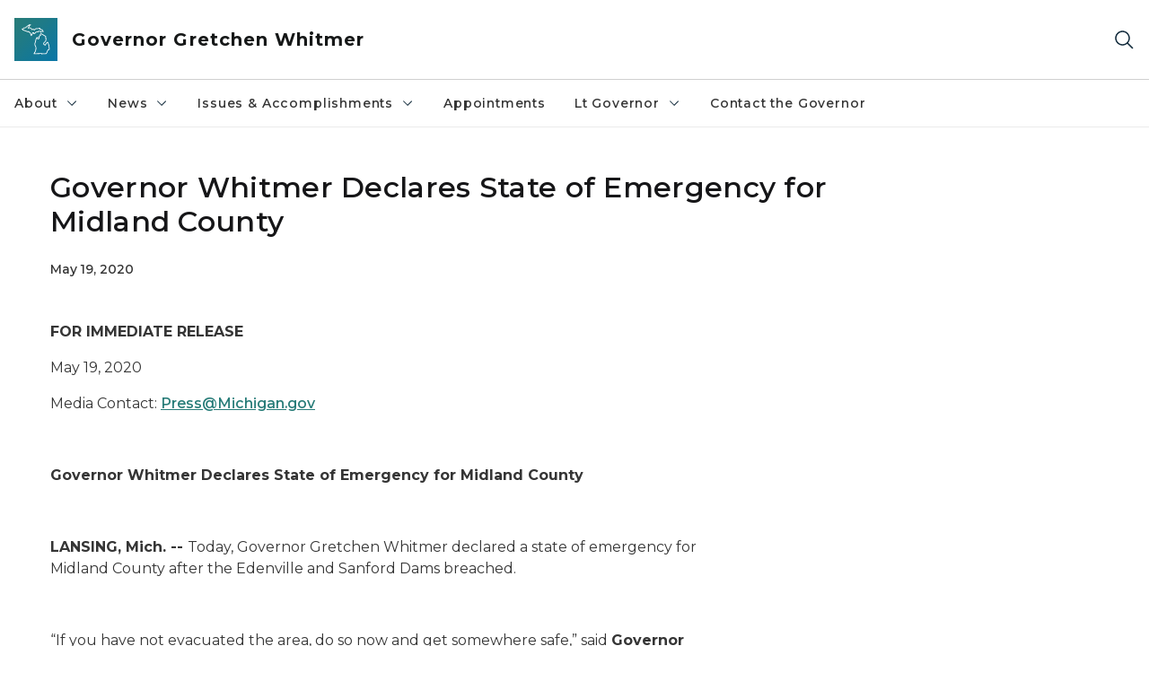

--- FILE ---
content_type: text/html; charset=utf-8
request_url: https://www.michigan.gov/whitmer/news/press-releases/2020/05/19/governor-whitmer-declares-state-of-emergency-for-midland-county
body_size: 17080
content:



<!DOCTYPE html>
<!--[if lt IE 7]>      <html class="no-js lt-ie9 lt-ie8 lt-ie7"> <![endif]-->
<!--[if IE 7]>         <html class="no-js lt-ie9 lt-ie8"> <![endif]-->
<!--[if IE 8]>         <html class="no-js lt-ie9"> <![endif]-->
<!--[if gt IE 8]><!-->
<html class="no-js" lang="en">
<!--<![endif]-->
<head>
<link href="/whitmer/-/media/Base-Themes/Core-Libraries/styles/optimized-min.css?rev=0d5ba9d6f4d64dc58b0ec50ad1bb0b58&hash=16DA2B03DD07F9871BB92498124A2D7C" rel="stylesheet" /><link href="/whitmer/-/media/Base-Themes/Main-Theme/styles/optimized-min.css?rev=dd491b74890540928bec94fb7f92c1a6&hash=950B0E11910B40E8E4C4C32F2C9C8FDD" rel="stylesheet" /><link href="/whitmer/-/media/Themes/eMiCoreTheme/som-guidelines/styles/pre-optimized-min.css?rev=5f1371d63cb04f8384aed859170767b9&hash=5B9641D0AA999F16EED93CDD7F1BF372" rel="stylesheet" /><link href="/whitmer/-/media/Themes/eMiCoreTheme/DataTables/Styles/optimized-min.css?rev=99f96bab3005400ea7c6c4472bdd5f11&hash=5D2FF23AE8D388051AEF1F8C82F9E798" rel="stylesheet" /><link href="/whitmer/-/media/Base-Themes/Slick-Carousel/styles/optimized-min.css?rev=9524f845a6664e6891d64d36f9961a6c&hash=AEB37518BB2073C75FF9A1A71217B17D" rel="stylesheet" /><link href="/whitmer/-/media/Themes/eMiCoreTheme/DateRangePicker/Styles/optimized-min.css?rev=2ef96215d9ef47f69da97c840a8917dd&hash=34399198030EAB3C9F743EB37F7FEC40" rel="stylesheet" /><link href="/whitmer/-/media/Themes/eMiCoreTheme/eMiCoreTheme/styles/pre-optimized-min.css?rev=b2e49885d7f04fac9e846e644c9e9687&hash=21B2CFD90D2016398258CDCCBBE3558A" rel="stylesheet" />    



    <title>Governor Whitmer Declares State of Emergency for Midland County</title>


<link rel="canonical" href="https://www.michigan.gov/whitmer/news/press-releases/2020/05/19/governor-whitmer-declares-state-of-emergency-for-midland-county">



    <link href="/whitmer/-/media/Project/Websites/shared/Browser-Icon/favicon.ico?rev=2e0c4e282d1f41d7add652b27b58dd38&amp;hash=0D75D86F4B064E50582063E82AC5CC46" rel="shortcut icon" />


    

    <!--Custom eMich Metadata Rendering advanced Favicon from SXA Site Settings-->

    
            <link rel="apple-touch-icon" sizes="180x180" href="/whitmer/-/media/Project/Websites/shared/Browser-Icon/apple-touch-icon.png?rev=6ba8df484dcd48a7b322e75d818cc69d&hash=E1AFEE552408B99D8EE322F09452EE63" />
        
    
            <link rel="icon" type="image/png" sizes="32x32" href="/whitmer/-/media/Project/Websites/shared/Browser-Icon/favicon-32x32.png?rev=7022dacf2ef14b248b731f451c62a380&hash=58D616045B8C96D27A15782D93B3A8B0" />
        
    
            <link rel="icon" type="image/png" sizes="16x16" href="/whitmer/-/media/Project/Websites/shared/Browser-Icon/favicon-16x16.png?rev=7f7c62522a1646349d767d94fe24a637&hash=49C982E6565CAEBEEEEE44D049AC6480" />
        
    
            <link rel="manifest" href="/whitmer/-/media/Project/Websites/shared/Browser-Icon/site.webmanifest?rev=83ca428ef151478d8decb815e7217495&hash=74E8B8362A2995DDF1958043C0B4CAF7" />
        
    
            <link rel="mask-icon" href="/whitmer/-/media/Project/Websites/shared/Browser-Icon/safari-pinned-tab.svg?rev=51f3e40a77134fbbb2233ded33af6d5e&hash=43927F88B3E51C13B79EFD9EBD74AEC9" color="#277c78" />
        
    
            <meta name="msapplication-config" content="/whitmer/-/media/Project/Websites/shared/Browser-Icon/browserconfig.xml?rev=15a1c884ffca4409bb27fcec7eef109e&hash=1286BD75AB9B00FCD1AD8E1239F7E0F8" />
        
    
            <meta name="msapplication-TileColor" content="#277c78" />
        
    
            <meta name="theme-color" content="#ffffff" />
        


    

<!-- Coveo Metadata fields -->




	<meta name="site-name" content="Governor Gretchen Whitmer" />


<meta name="site-path" content="Whitmer" />
<meta name="site-logo" content="/whitmer/-/media/Images/Logos/governor.svg?rev=9516d68b9b934617b1874ba757342cdd&hash=AA2F1D848002925A8DDFDDE0BA292411" />


<meta name="site-agency" content="EOG" />
<meta name="site-agency-name" content="Governor Gretchen Whitmer" />
<meta name="item-type" content="News Detail" />
<meta name="grouped-item-type" content="Articles" />
<meta name="site-hierarchy" content="Executive Office of the Governor|Governor Gretchen Whitmer" />
<meta name="sxa-tags" content="MI Newswire|05 - May|Governor|Press Release|2020" />
<meta name="page-summary" content="" />
<meta name="page-template" content="News Detail" />
<meta name="page-image" content="" />
<meta name="page-hasformcomponent" content="false" />
<meta name="robots" content="" />
<meta name="page-breadcrumb" content="Whitmer|News|Press Releases|Governor Whitmer Declares State of Emergency for Midland County" />




<meta name="datePublished" content="05/19/2020 12:00:00" />
<meta name="dateModified" content="08/03/2022 13:00:58" />
<meta name="author-fullname" content="" />
<meta name="author-title" content="" />
<meta name="author-email" content="" />
<meta name="author-phone" content="" />
<meta name="author-twitter" content="" />
<meta name="mediacontact-fullname" content="" />
<meta name="mediacontact-title" content="" />
<meta name="mediacontact-email" content="" />
<meta name="mediacontact-phone" content="" />
<meta name="mediacontact-twitter" content="" />



<!-- end Coveo Metadata fields -->



<meta property="og:image"  content="https://www.michigan.gov/whitmer/-/media/Project/Websites/SOM/Images/Global-SOM/Michigangov-OG-Image.png?rev=04d34972184442b1bd24b5efb46cd150&amp;hash=0235F4FAF19678E6E43C4472A787678F"><meta property="og:title"  content="Governor Whitmer Declares State of Emergency for Midland County"><meta property="og:url"  content="https://www.michigan.gov/whitmer/news/press-releases/2020/05/19/governor-whitmer-declares-state-of-emergency-for-midland-county">







<meta property="twitter:title"  content="Governor Whitmer Declares State of Emergency for Midland County"><meta property="twitter:card"  content="summary_large_image">

    <meta name="viewport" content="width=device-width, initial-scale=1" />


    


<!-- Google Tag Manager -->
<script>(function(w,d,s,l,i){w[l]=w[l]||[];w[l].push({'gtm.start':
new Date().getTime(),event:'gtm.js'});var f=d.getElementsByTagName(s)[0],
j=d.createElement(s),dl=l!='dataLayer'?'&l='+l:'';j.async=true;j.src=
'https://www.googletagmanager.com/gtm.js?id='+i+dl;f.parentNode.insertBefore(j,f);
})(window,document,'script','dataLayer','GTM-WTW7M9');</script>
<!-- End Google Tag Manager -->


    





    




    <script type="application/ld+json">
             {"@context":"https://schema.org","@type":"NewsArticle","name":"Governor Whitmer Declares State of Emergency for Midland County","url":"https://www.michigan.gov/whitmer/news/press-releases/2020/05/19/governor-whitmer-declares-state-of-emergency-for-midland-county","datePublished":"2020-05-19","headline":"Governor Whitmer Declares State of Emergency for Midland County","inLanguage":"en-US"}
    </script>

</head>
<body class="news-detail default-device bodyclass">
    



    


<!-- Google Tag Manager (noscript) -->
<noscript><iframe src='https://www.googletagmanager.com/ns.html?id=GTM-WTW7M9'
height="0" width="0" style="display:none;visibility:hidden" title="Google Tag Manager"></iframe></noscript>
<!-- End Google Tag Manager (noscript) -->

    
<!-- #wrapper -->

<div id="wrapper">
    <a class="sr-only sr-only-focusable jump-to-id header__skip" href="#pagebody" data-target-id="main"><span class="skip-main">Skip to main content</span></a>
    <!-- #header -->
    <header>
        <div id="header" class="">
            



<div class="component content component__section main-width">
    <div class="component-content">
<div class="print-only">
  <div class="container">
    <div class="row text-center">
      <div class="col-12">
        <!-- Get Url for mobile page logo -->
       
          
              
       
          
              
               <img class="header-logo" src="/whitmer/-/media/Project/Websites/shared/Site-Logos/MichiganGlobal-logo-Icon.svg?rev=e29162c06c174283bdf2106d78d932ac&hash=1547119620A28257250BB344B9685A05" alt="Michigan Header Logo" /> 
             
    
      </div>
      <div class="col-12">
        <!-- Get Site Name -->
        <div class="section-title mb-0">Governor Whitmer</div>
      </div>
    </div>
  </div>
</div><div class="navbar"><div class="navbar-brand pl-1">

<a  href="/whitmer" class="navbar-brand-img">

    
            <img class="header-logo-img" src="/whitmer/-/media/Project/Websites/shared/Site-Logos/MichiganGlobal-logo-Icon.svg?rev=e29162c06c174283bdf2106d78d932ac&hash=1547119620A28257250BB344B9685A05" alt="Michigan Header Logo" /> 
        
    

    
    
            <img class="header-logo" src="/whitmer/-/media/Project/Websites/shared/Site-Logos/MichiganGlobal-logo-Icon.svg?rev=e29162c06c174283bdf2106d78d932ac&hash=1547119620A28257250BB344B9685A05" alt="Michigan Header Logo" /> 
        
    
</a>

<a  href="/whitmer" class="navbar-brand-title">
<div class="header__section-title">Governor Gretchen Whitmer</div>
</a>
</div><div class="action-bar">
<button class="header__section-search-wrapper" aria-label="Search">
    <span class="header__section-search-icon" aria-hidden="true"></span>
</button>
 <button class="navigation-toggle-header" type="button" aria-label="Open Main Menu" aria-expanded="false" id="mobileMenuButton" aria-controls="mobileMenuContent">
    <span class="navigation-toggle-header-icon"></span>
 </button>
</div></div>    </div>
</div>



    <section class="component component-wrapper">
            <div class="container-fluid">
<div class="row">    <div class="component navigation col-12 d-none d-md-block navigation-main navigation-main-vertical">
        <div class="component-content">
<nav id="menuA" aria-label="Main menu" class="headerMain-menu main-width">
    <div class="menu-a">
        <div class="main-nav">
            <ul class="clearfix nav main-menu">
                                <li class="level1 rel-level1 nav-item">
                                    <div class="navigation-title field-navigation-title" data-id="#meganav_e374d2cf946a4bf7adb0cdbd1b86ba5a">
                                        <button type="button" tabindex="0" data-index="0" class="not-link nav-link w-100 lv1-item_0" aria-expanded="false">
                                            About
                                            <span class="header-caret"></span>
                                        </button>
                                    </div>
                                </li>
                                <li class="level1 rel-level1 nav-item">
                                    <div class="navigation-title field-navigation-title" data-id="#meganav_2782fafcffe84187b106a05641204fba">
                                        <button type="button" tabindex="0" data-index="1" class="not-link nav-link w-100 lv1-item_1" aria-expanded="false">
                                            News
                                            <span class="header-caret"></span>
                                        </button>
                                    </div>
                                </li>
                                <li class="level1 rel-level1 nav-item">
                                    <div class="navigation-title field-navigation-title" data-id="#meganav_909e138b0d3d4b9193660882c180658a">
                                        <button type="button" tabindex="0" data-index="2" class="not-link nav-link w-100 lv1-item_2" aria-expanded="false">
                                            Issues &amp; Accomplishments
                                            <span class="header-caret"></span>
                                        </button>
                                    </div>
                                </li>
                                <li class="level1 rel-level1 nav-item">
                                    <div class="navigation-title field-navigation-title">
                                        <a href="/whitmer/appointments" target="_self" data-index="3" class="nav-link lv1-item_3">
                                            Appointments
                                        </a>
                                    </div>
                                </li>
                                <li class="level1 rel-level1 nav-item">
                                    <div class="navigation-title field-navigation-title" data-id="#meganav_b48f24797eb64c07a8812f20cdf93788">
                                        <button type="button" tabindex="0" data-index="4" class="not-link nav-link w-100 lv1-item_4" aria-expanded="false">
                                            Lt Governor
                                            <span class="header-caret"></span>
                                        </button>
                                    </div>
                                </li>
                                <li class="level1 rel-level1 nav-item">
                                    <div class="navigation-title field-navigation-title">
                                        <a href="/whitmer/contact" target="_self" data-index="5" class="nav-link lv1-item_5">
                                            Contact the Governor
                                        </a>
                                    </div>
                                </li>

            </ul>
        </div>
    </div>
</nav>

        <div class="megamenu main-nav" id="meganav_e374d2cf946a4bf7adb0cdbd1b86ba5a">
            <div class="container-fluid content-width px-0">
                <div class="row no-gutters">
                    <div class="col-12 col-md-5 second-level">
                        <div class="row no-gutters">
                            <div class="col-12">
                                <div class="second-level-title h1 ml-1 mb-1">About</div>
                                <a class="second-level-link ml-1" href="/whitmer/about">
                                    Go to About
                                    <span class="header-caret-next"></span>
                                </a>
                                <ul class="nav flex-column mt-1">
                                            <li class="nav-item">
                                                        <a href="/whitmer/about/gov" data-index="0" class="nav-link lv2-0" target="_self">
                                                            About the Governor
                                                        </a>
                                            </li>
                                            <li class="nav-item">
                                                        <a href="/whitmer/ltgov" data-index="1" class="nav-link lv2-1 lv2-last" target="_self">
                                                            About the Lt Governor
                                                        </a>
                                            </li>

                                </ul>
                            </div>
                        </div>
                    </div>
                    <div class="col-12 col-md-7 main-nav third-level active default"></div>
                        <div class="col-12 col-md-7 main-nav third-level" id="subnav_7875499f82f140ee90a8e8c8497b6c72">
                            <div class="row no-gutters">
                                <div class="col-12 col-md-8">
                                <div class="third-level-title h1 ml-1 mb-1">About the Governor</div>
                                <a class="third-level-link ml-1" href="/whitmer/about/gov" target="_self">
                                    Go to About the Governor
                                    <span class="header-caret-next"></span>
                                </a>
                                    <p class="ml-1 nav-text">
                                        Governor Gretchen Whitmer is a lifelong Michigander.&#160; She is a lawyer, an educator, former prosecutor, State Representative and Senator.&#160; She was the first woman to lead a Senate caucus. But the most important title she boasts is MOM. Inspired by her family, she’s devoted her life to building a stronger Michigan for everyone.&#160;&#160;
                                    </p>
                                </div>
                            </div>
                        </div>
                        <div class="col-12 col-md-7 main-nav third-level" id="subnav_7e4f7408c69b434d94040729ea181503">
                            <div class="row no-gutters">
                                <div class="col-12 col-md-8">
                                <div class="third-level-title h1 ml-1 mb-1">About the Lt Governor</div>
                                <a class="third-level-link ml-1" href="/whitmer/ltgov" target="_self">
                                    Go to About the Lt Governor
                                    <span class="header-caret-next"></span>
                                </a>
                                    <p class="ml-1 nav-text">
                                        
                                    </p>
                                </div>
                            </div>
                        </div>
                </div>
            </div>
        </div>
        <div class="megamenu main-nav" id="meganav_2782fafcffe84187b106a05641204fba">
            <div class="container-fluid content-width px-0">
                <div class="row no-gutters">
                    <div class="col-12 col-md-5 second-level">
                        <div class="row no-gutters">
                            <div class="col-12">
                                <div class="second-level-title h1 ml-1 mb-1">News</div>
                                <a class="second-level-link ml-1" href="/whitmer/news">
                                    Go to News
                                    <span class="header-caret-next"></span>
                                </a>
                                <ul class="nav flex-column mt-1">
                                            <li class="nav-item">
                                                        <a href="/whitmer/news/press-releases" data-index="0" class="nav-link lv2-0" target="_self">
                                                            Press Releases
                                                        </a>
                                            </li>
                                            <li class="nav-item">
                                                        <a href="/whitmer/news/budget" data-index="1" class="nav-link lv2-1" target="_self">
                                                            Budget
                                                        </a>
                                            </li>
                                            <li class="nav-item">
                                                        <a href="/whitmer/news/state-orders-and-directives" data-index="2" class="nav-link lv2-2" target="_self">
                                                            State Orders and Directives
                                                        </a>
                                            </li>
                                            <li class="nav-item">
                                                        <a href="/whitmer/news/flag-honors" data-index="3" class="nav-link lv2-3" target="_self">
                                                            Flag Honors
                                                        </a>
                                            </li>
                                            <li class="nav-item">
                                                        <button type="button" tabindex="0" data-index="4" class="not-link nav-link w-100 lv2-4 w-100" data-subnavid="#subnav_f2e267b0983b416e804194e68dcac0f1" data-linktarget="_self" aria-controls="subnav_f2e267b0983b416e804194e68dcac0f1" aria-expanded="false">
                                                            State of the State
                                                            <span class="header-caret-next"></span>
                                                        </button>
                                            </li>
                                            <li class="nav-item">
                                                        <a href="/whitmer/news/proclamations" data-index="5" class="nav-link lv2-5 lv2-last" target="_self">
                                                            Proclamations
                                                        </a>
                                            </li>

                                </ul>
                            </div>
                        </div>
                    </div>
                    <div class="col-12 col-md-7 main-nav third-level active default"></div>
                        <div class="col-12 col-md-7 main-nav third-level" id="subnav_dbe1f4255dd1462681eac19119dbc337">
                            <div class="row no-gutters">
                                <div class="col-12 col-md-8">
                                <div class="third-level-title h1 ml-1 mb-1">Press Releases</div>
                                <a class="third-level-link ml-1" href="/whitmer/news/press-releases" target="_self">
                                    Go to Press Releases
                                    <span class="header-caret-next"></span>
                                </a>
                                    <p class="ml-1 nav-text">
                                        Press Releases
                                    </p>
                                </div>
                            </div>
                        </div>
                        <div class="col-12 col-md-7 main-nav third-level" id="subnav_ca018917a5244ee7b0faf4e15255e792">
                            <div class="row no-gutters">
                                <div class="col-12 col-md-8">
                                <div class="third-level-title h1 ml-1 mb-1">Budget</div>
                                <a class="third-level-link ml-1" href="/whitmer/news/budget" target="_self">
                                    Go to Budget
                                    <span class="header-caret-next"></span>
                                </a>
                                    <p class="ml-1 nav-text">
                                        Budget
                                    </p>
                                </div>
                            </div>
                        </div>
                        <div class="col-12 col-md-7 main-nav third-level" id="subnav_43f87b231e6b407d868af04b024fddba">
                            <div class="row no-gutters">
                                <div class="col-12 col-md-8">
                                <div class="third-level-title h1 ml-1 mb-1">State Orders and Directives</div>
                                <a class="third-level-link ml-1" href="/whitmer/news/state-orders-and-directives" target="_self">
                                    Go to State Orders and Directives
                                    <span class="header-caret-next"></span>
                                </a>
                                    <p class="ml-1 nav-text">
                                        State Orders and Directives
                                    </p>
                                </div>
                            </div>
                        </div>
                        <div class="col-12 col-md-7 main-nav third-level" id="subnav_550c602766a84c5f9dfe56d4e1bb17ac">
                            <div class="row no-gutters">
                                <div class="col-12 col-md-8">
                                <div class="third-level-title h1 ml-1 mb-1">Flag Honors</div>
                                <a class="third-level-link ml-1" href="/whitmer/news/flag-honors" target="_self">
                                    Go to Flag Honors
                                    <span class="header-caret-next"></span>
                                </a>
                                    <p class="ml-1 nav-text">
                                        
                                    </p>
                                </div>
                            </div>
                        </div>
                        <div class="col-12 col-md-7 main-nav third-level" id="subnav_f2e267b0983b416e804194e68dcac0f1">
                            <div class="row no-gutters">
                                <div class="col-12 col-md-8">
                                <div class="third-level-title h1 ml-1 mb-1">State of the State</div>
                                <a class="third-level-link ml-1" href="/whitmer/news/state-of-the-state" target="_self">
                                    Go to State of the State
                                    <span class="header-caret-next"></span>
                                </a>
                                    <p class="ml-1 nav-text">
                                        
                                    </p>
                                    <ul class="nav flex-column mt-1">
                                                <li class="nav-item">
                                                        <a href="/whitmer/news/state-of-the-state/2026-state-of-the-state" data-index="0" class="nav-link lv3-0" target="_self">
                                                            2026 State of the State
                                                        </a>
                                                </li>
                                                <li class="nav-item">
                                                        <a href="/whitmer/news/state-of-the-state/2025-state-of-the-state" data-index="1" class="nav-link lv3-1" target="_self">
                                                            2025 State of the State
                                                        </a>
                                                </li>
                                                <li class="nav-item">
                                                        <a href="/whitmer/news/state-of-the-state/2024-state-of-the-state" data-index="2" class="nav-link lv3-2" target="_self">
                                                            2024 State of the State
                                                        </a>
                                                </li>
                                                <li class="nav-item">
                                                        <a href="/whitmer/news/state-of-the-state/2023" data-index="3" class="nav-link lv3-3" target="_self">
                                                            2023 State of the State
                                                        </a>
                                                </li>
                                                <li class="nav-item">
                                                        <a href="/whitmer/news/state-of-the-state/2022" data-index="4" class="nav-link lv3-4" target="_self">
                                                            2022 State of the State
                                                        </a>
                                                </li>
                                                <li class="nav-item">
                                                        <a href="/whitmer/news/state-of-the-state/2021" data-index="5" class="nav-link lv3-5" target="_self">
                                                            2021 State of the State
                                                        </a>
                                                </li>
                                                <li class="nav-item">
                                                        <a href="/whitmer/news/state-of-the-state/2020" data-index="6" class="nav-link lv3-6" target="_self">
                                                            2020 State of the State
                                                        </a>
                                                </li>
                                                <li class="nav-item">
                                                        <a href="/whitmer/news/state-of-the-state/2019" data-index="7" class="nav-link lv3-7 lv3-last" target="_self">
                                                            2019 State of the State
                                                        </a>
                                                </li>

                                    </ul>
                                </div>
                            </div>
                        </div>
                        <div class="col-12 col-md-7 main-nav third-level" id="subnav_a93f24aabcab46e19700bce0fbfa56f1">
                            <div class="row no-gutters">
                                <div class="col-12 col-md-8">
                                <div class="third-level-title h1 ml-1 mb-1">Proclamations</div>
                                <a class="third-level-link ml-1" href="/whitmer/news/proclamations" target="_self">
                                    Go to Proclamations
                                    <span class="header-caret-next"></span>
                                </a>
                                    <p class="ml-1 nav-text">
                                        Proclamations
                                    </p>
                                </div>
                            </div>
                        </div>
                </div>
            </div>
        </div>
        <div class="megamenu main-nav" id="meganav_909e138b0d3d4b9193660882c180658a">
            <div class="container-fluid content-width px-0">
                <div class="row no-gutters">
                    <div class="col-12 col-md-5 second-level">
                        <div class="row no-gutters">
                            <div class="col-12">
                                <div class="second-level-title h1 ml-1 mb-1">Issues &amp; Accomplishments</div>
                                <a class="second-level-link ml-1" href="/whitmer/issues">
                                    Go to Issues &amp; Accomplishments
                                    <span class="header-caret-next"></span>
                                </a>
                                <ul class="nav flex-column mt-1">
                                            <li class="nav-item">
                                                        <a href="/whitmer/issues/accomplishments" data-index="0" class="nav-link lv2-0" target="_self">
                                                            Accomplishments
                                                        </a>
                                            </li>
                                            <li class="nav-item">
                                                        <button type="button" tabindex="0" data-index="1" class="not-link nav-link w-100 lv2-1 w-100" data-subnavid="#subnav_4fcaa3e8f8c34f4b969eef45f40fc85a" data-linktarget="_self" aria-controls="subnav_4fcaa3e8f8c34f4b969eef45f40fc85a" aria-expanded="false">
                                                            Michigan Infrastructure Office
                                                            <span class="header-caret-next"></span>
                                                        </button>
                                            </li>
                                            <li class="nav-item">
                                                        <a href="/whitmer/issues/sunshine" data-index="2" class="nav-link lv2-2" target="_self">
                                                            Sunshine
                                                        </a>
                                            </li>
                                            <li class="nav-item">
                                                        <a href="https://www.michigan.gov/som/government/branches-of-government/tribal-government" data-index="3" class="nav-link lv2-3 lv2-last" target="_blank">
                                                            Tribal Affairs
                                                        </a>
                                            </li>

                                </ul>
                            </div>
                        </div>
                    </div>
                    <div class="col-12 col-md-7 main-nav third-level active default"></div>
                        <div class="col-12 col-md-7 main-nav third-level" id="subnav_88463a54c63b463487026574a28dec00">
                            <div class="row no-gutters">
                                <div class="col-12 col-md-8">
                                <div class="third-level-title h1 ml-1 mb-1">Accomplishments</div>
                                <a class="third-level-link ml-1" href="/whitmer/issues/accomplishments" target="_self">
                                    Go to Accomplishments
                                    <span class="header-caret-next"></span>
                                </a>
                                    <p class="ml-1 nav-text">
                                        Accomplishments
                                    </p>
                                </div>
                            </div>
                        </div>
                        <div class="col-12 col-md-7 main-nav third-level" id="subnav_4fcaa3e8f8c34f4b969eef45f40fc85a">
                            <div class="row no-gutters">
                                <div class="col-12 col-md-8">
                                <div class="third-level-title h1 ml-1 mb-1">Michigan Infrastructure Office</div>
                                <a class="third-level-link ml-1" href="/whitmer/issues/michigan-infrastructure-office" target="_self">
                                    Go to Michigan Infrastructure Office
                                    <span class="header-caret-next"></span>
                                </a>
                                    <p class="ml-1 nav-text">
                                        
                                    </p>
                                    <ul class="nav flex-column mt-1">
                                                <li class="nav-item">
                                                        <a href="/whitmer/issues/michigan-infrastructure-office/elective-pay" data-index="0" class="nav-link lv3-0" target="_self">
                                                            Elective Pay (Direct Pay)
                                                        </a>
                                                </li>
                                                <li class="nav-item">
                                                        <a href="/whitmer/issues/michigan-infrastructure-office/make-it-in-michigan-competitiveness-fund" data-index="1" class="nav-link lv3-1" target="_self">
                                                            Make It in Michigan Competitiveness Fund
                                                        </a>
                                                </li>
                                                <li class="nav-item">
                                                        <a href="/whitmer/issues/michigan-infrastructure-office/michigan-infrastructure-in-action" data-index="2" class="nav-link lv3-2" target="_self">
                                                            Michigan Infrastructure in Action
                                                        </a>
                                                </li>
                                                <li class="nav-item">
                                                        <a href="/whitmer/issues/michigan-infrastructure-office/michigan-infrastructure-projects" data-index="3" class="nav-link lv3-3" target="_self">
                                                            Michigan Infrastructure Projects
                                                        </a>
                                                </li>
                                                <li class="nav-item">
                                                        <a href="/whitmer/issues/michigan-infrastructure-office/michigan-infrastructure-technical-assistance-center" data-index="4" class="nav-link lv3-4" target="_self">
                                                            MIO Technical Assistance Center
                                                        </a>
                                                </li>
                                                <li class="nav-item">
                                                        <a href="/whitmer/issues/michigan-infrastructure-office/mio-gallery" data-index="5" class="nav-link lv3-5" target="_self">
                                                            Michigan Infrastructure Office Photo Gallery
                                                        </a>
                                                </li>
                                                <li class="nav-item">
                                                        <a href="/whitmer/issues/michigan-infrastructure-office/mio-press-release" data-index="6" class="nav-link lv3-6 lv3-last" target="_self">
                                                            MIO Press Releases
                                                        </a>
                                                </li>

                                    </ul>
                                </div>
                            </div>
                        </div>
                        <div class="col-12 col-md-7 main-nav third-level" id="subnav_f82ac95ec0be462e8a44c5947e8da0d1">
                            <div class="row no-gutters">
                                <div class="col-12 col-md-8">
                                <div class="third-level-title h1 ml-1 mb-1">Sunshine</div>
                                <a class="third-level-link ml-1" href="/whitmer/issues/sunshine" target="_self">
                                    Go to Sunshine
                                    <span class="header-caret-next"></span>
                                </a>
                                    <p class="ml-1 nav-text">
                                        Sunshine
                                    </p>
                                </div>
                            </div>
                        </div>
                        <div class="col-12 col-md-7 main-nav third-level" id="subnav_2bc1b26ab0524ca6b10beb7dbc80faf6">
                            <div class="row no-gutters">
                                <div class="col-12 col-md-8">
                                <div class="third-level-title h1 ml-1 mb-1">Tribal Affairs</div>
                                <a class="third-level-link ml-1" href="https://www.michigan.gov/som/government/branches-of-government/tribal-government" target="_blank">
                                    Go to Tribal Affairs
                                    <span class="header-caret-next"></span>
                                </a>
                                    <p class="ml-1 nav-text">
                                        
                                    </p>
                                </div>
                            </div>
                        </div>
                </div>
            </div>
        </div>
        <div class="megamenu main-nav" id="meganav_4d1c8ab61f184032be7fd74001a09c9d">
            <div class="container-fluid content-width px-0">
                <div class="row no-gutters">
                    <div class="col-12 col-md-5 second-level">
                        <div class="row no-gutters">
                            <div class="col-12">
                                <div class="second-level-title h1 ml-1 mb-1">Appointments</div>
                                <a class="second-level-link ml-1" href="/whitmer/appointments">
                                    Go to Appointments
                                    <span class="header-caret-next"></span>
                                </a>
                                <ul class="nav flex-column mt-1">

                                </ul>
                            </div>
                        </div>
                    </div>
                    <div class="col-12 col-md-7 main-nav third-level active default"></div>
                </div>
            </div>
        </div>
        <div class="megamenu main-nav" id="meganav_b48f24797eb64c07a8812f20cdf93788">
            <div class="container-fluid content-width px-0">
                <div class="row no-gutters">
                    <div class="col-12 col-md-5 second-level">
                        <div class="row no-gutters">
                            <div class="col-12">
                                <div class="second-level-title h1 ml-1 mb-1">Lt Governor</div>
                                <a class="second-level-link ml-1" href="/whitmer/ltgov">
                                    Go to Lt Governor
                                    <span class="header-caret-next"></span>
                                </a>
                                <ul class="nav flex-column mt-1">
                                            <li class="nav-item">
                                                        <a href="/whitmer/ltgov/mi-first-vote" data-index="0" class="nav-link lv2-0" target="_self">
                                                            MI First Vote
                                                        </a>
                                            </li>
                                            <li class="nav-item">
                                                        <button type="button" tabindex="0" data-index="1" class="not-link nav-link w-100 lv2-1 lv2-last" data-subnavid="#subnav_359bc850432540608b68e090fe4d66b5" data-linktarget="_self" aria-controls="subnav_359bc850432540608b68e090fe4d66b5" aria-expanded="false">
                                                            Thriving Cities
                                                            <span class="header-caret-next"></span>
                                                        </button>
                                            </li>

                                </ul>
                            </div>
                        </div>
                    </div>
                    <div class="col-12 col-md-7 main-nav third-level active default"></div>
                        <div class="col-12 col-md-7 main-nav third-level" id="subnav_279d6cb9237f4c01b8eadd3656a5071b">
                            <div class="row no-gutters">
                                <div class="col-12 col-md-8">
                                <div class="third-level-title h1 ml-1 mb-1">MI First Vote</div>
                                <a class="third-level-link ml-1" href="/whitmer/ltgov/mi-first-vote" target="_self">
                                    Go to MI First Vote
                                    <span class="header-caret-next"></span>
                                </a>
                                    <p class="ml-1 nav-text">
                                        
                                    </p>
                                </div>
                            </div>
                        </div>
                        <div class="col-12 col-md-7 main-nav third-level" id="subnav_359bc850432540608b68e090fe4d66b5">
                            <div class="row no-gutters">
                                <div class="col-12 col-md-8">
                                <div class="third-level-title h1 ml-1 mb-1">Thriving Cities</div>
                                <a class="third-level-link ml-1" href="/whitmer/ltgov/thriving-cities" target="_self">
                                    Go to Thriving Cities
                                    <span class="header-caret-next"></span>
                                </a>
                                    <p class="ml-1 nav-text">
                                        Thriving Cities Tour
                                    </p>
                                    <ul class="nav flex-column mt-1">
                                                <li class="nav-item">
                                                        <a href="/whitmer/ltgov/thriving-cities/ann-arbor" data-index="0" class="nav-link lv3-0" target="_self">
                                                            Ann Arbor
                                                        </a>
                                                </li>
                                                <li class="nav-item">
                                                        <a href="/whitmer/ltgov/thriving-cities/battle-creek" data-index="1" class="nav-link lv3-1" target="_self">
                                                            Battle Creek
                                                        </a>
                                                </li>
                                                <li class="nav-item">
                                                        <a href="/whitmer/ltgov/thriving-cities/bay-city" data-index="2" class="nav-link lv3-2" target="_self">
                                                            Bay City
                                                        </a>
                                                </li>
                                                <li class="nav-item">
                                                        <a href="/whitmer/ltgov/thriving-cities/benton-harbor" data-index="3" class="nav-link lv3-3" target="_self">
                                                            Benton Harbor
                                                        </a>
                                                </li>
                                                <li class="nav-item">
                                                        <a href="/whitmer/ltgov/thriving-cities/dearborn" data-index="4" class="nav-link lv3-4" target="_self">
                                                            Dearborn
                                                        </a>
                                                </li>
                                                <li class="nav-item">
                                                        <a href="/whitmer/ltgov/thriving-cities/detroit" data-index="5" class="nav-link lv3-5" target="_self">
                                                            Detroit
                                                        </a>
                                                </li>
                                                <li class="nav-item">
                                                        <a href="/whitmer/ltgov/thriving-cities/flint" data-index="6" class="nav-link lv3-6" target="_self">
                                                            Flint
                                                        </a>
                                                </li>
                                                <li class="nav-item">
                                                        <a href="/whitmer/ltgov/thriving-cities/grand-rapids" data-index="7" class="nav-link lv3-7" target="_self">
                                                            Grand Rapids
                                                        </a>
                                                </li>
                                                <li class="nav-item">
                                                        <a href="/whitmer/ltgov/thriving-cities/inkster" data-index="8" class="nav-link lv3-8" target="_self">
                                                            Inkster
                                                        </a>
                                                </li>
                                                <li class="nav-item">
                                                        <a href="/whitmer/ltgov/thriving-cities/jackson" data-index="9" class="nav-link lv3-9" target="_self">
                                                            Jackson
                                                        </a>
                                                </li>
                                                <li class="nav-item">
                                                        <a href="/whitmer/ltgov/thriving-cities/kalamazoo" data-index="10" class="nav-link lv3-10" target="_self">
                                                            Kalamazoo
                                                        </a>
                                                </li>
                                                <li class="nav-item">
                                                        <a href="/whitmer/ltgov/thriving-cities/lansing" data-index="11" class="nav-link lv3-11" target="_self">
                                                            Lansing
                                                        </a>
                                                </li>
                                                <li class="nav-item">
                                                        <a href="/whitmer/ltgov/thriving-cities/marquette" data-index="12" class="nav-link lv3-12" target="_self">
                                                            Marquette
                                                        </a>
                                                </li>
                                                <li class="nav-item">
                                                        <a href="/whitmer/ltgov/thriving-cities/muskegon" data-index="13" class="nav-link lv3-13" target="_self">
                                                            Muskegon
                                                        </a>
                                                </li>
                                                <li class="nav-item">
                                                        <a href="/whitmer/ltgov/thriving-cities/pontiac" data-index="14" class="nav-link lv3-14" target="_self">
                                                            Pontiac
                                                        </a>
                                                </li>
                                                <li class="nav-item">
                                                        <a href="/whitmer/ltgov/thriving-cities/saginaw" data-index="15" class="nav-link lv3-15" target="_self">
                                                            Saginaw
                                                        </a>
                                                </li>
                                                <li class="nav-item">
                                                        <a href="/whitmer/ltgov/thriving-cities/southfield" data-index="16" class="nav-link lv3-16" target="_self">
                                                            Southfield
                                                        </a>
                                                </li>
                                                <li class="nav-item">
                                                        <a href="/whitmer/ltgov/thriving-cities/warren" data-index="17" class="nav-link lv3-17" target="_self">
                                                            Warren
                                                        </a>
                                                </li>
                                                <li class="nav-item">
                                                        <a href="/whitmer/ltgov/thriving-cities/ypsilanti" data-index="18" class="nav-link lv3-18 lv3-last" target="_self">
                                                            Ypsilanti
                                                        </a>
                                                </li>

                                    </ul>
                                </div>
                            </div>
                        </div>
                </div>
            </div>
        </div>
        <div class="megamenu main-nav" id="meganav_46ad38a303f74fc6b6e4d2dea088564a">
            <div class="container-fluid content-width px-0">
                <div class="row no-gutters">
                    <div class="col-12 col-md-5 second-level">
                        <div class="row no-gutters">
                            <div class="col-12">
                                <div class="second-level-title h1 ml-1 mb-1">Contact the Governor</div>
                                <a class="second-level-link ml-1" href="/whitmer/contact">
                                    Go to Contact the Governor
                                    <span class="header-caret-next"></span>
                                </a>
                                <ul class="nav flex-column mt-1">

                                </ul>
                            </div>
                        </div>
                    </div>
                    <div class="col-12 col-md-7 main-nav third-level active default"></div>
                </div>
            </div>
        </div>

        </div>
    </div>

<div class="component navigation-toggle col-12" data-properties="{&quot;easing&quot;:&quot;swing&quot;,&quot;speed&quot;:500,&quot;expandOnHover&quot;:false,&quot;expandedByDefault&quot;:false}">
    <div class="component-content">
        <div class="toggle-content clearfix">
            <div class="navigation-toggle-content" id="mobileMenuContent">
                <div class="row">    <div class="component navigation col-12">
        <div class="component-content">
<nav id="menuAmobile" aria-label="Main menu mobile" class="headerMain-menu">
    <div class="menu-a">
        <div class="mobile-nav">
            <ul class="clearfix nav main-menu">
                            <li class="level1 rel-level1 nav-item">
                                    <div class="navigation-title field-navigation-title" data-id="#m_meganav_e374d2cf946a4bf7adb0cdbd1b86ba5a">
                                            <button type="button" tabindex="0" class="nav-link not-active lv1-0" id="m_meganav_e374d2cf946a4bf7adb0cdbd1b86ba5a_link">
                                                About
                                                <span class="header-caret"></span>
                                            </button>
                                    </div>
                            </li>
                            <li class="level1 rel-level1 nav-item">
                                    <div class="navigation-title field-navigation-title" data-id="#m_meganav_2782fafcffe84187b106a05641204fba">
                                            <button type="button" tabindex="0" class="nav-link not-active lv1-1" id="m_meganav_2782fafcffe84187b106a05641204fba_link">
                                                News
                                                <span class="header-caret"></span>
                                            </button>
                                    </div>
                            </li>
                            <li class="level1 rel-level1 nav-item">
                                    <div class="navigation-title field-navigation-title" data-id="#m_meganav_909e138b0d3d4b9193660882c180658a">
                                            <button type="button" tabindex="0" class="nav-link not-active lv1-2" id="m_meganav_909e138b0d3d4b9193660882c180658a_link">
                                                Issues &amp; Accomplishments
                                                <span class="header-caret"></span>
                                            </button>
                                    </div>
                            </li>
                            <li class="level1 rel-level1 nav-item">
                                    <div class="navigation-title field-navigation-title">
                                            <a class="nav-link lv1-3" href="/whitmer/appointments">
                                                Appointments
                                            </a>
                                    </div>
                            </li>
                            <li class="level1 rel-level1 nav-item">
                                    <div class="navigation-title field-navigation-title" data-id="#m_meganav_b48f24797eb64c07a8812f20cdf93788">
                                            <button type="button" tabindex="0" class="nav-link not-active lv1-4" id="m_meganav_b48f24797eb64c07a8812f20cdf93788_link">
                                                Lt Governor
                                                <span class="header-caret"></span>
                                            </button>
                                    </div>
                            </li>
                            <li class="level1 rel-level1 nav-item">
                                    <div class="navigation-title field-navigation-title">
                                            <a class="nav-link lv1-5 mobile-lv1-last" href="/whitmer/contact">
                                                Contact the Governor
                                            </a>
                                    </div>
                            </li>

            </ul>
        </div>
    </div>
</nav>

<nav class="mobile-nav mobile-nav-lv2 main-width" aria-label="Main menu mobile — lvl 2">
    <div class="menu-a">
            <div class="megamenu mobile-nav" id="m_meganav_e374d2cf946a4bf7adb0cdbd1b86ba5a">
                <div class="container-fluid px-0">
                    <div class="row no-gutters">
                        <div class="col-12 second-level">
                            <div class="row no-gutters">
                                <div class="col-12">
                                    <a class="nav-link second-level-back not-active" href="#"><span class="header-caret-back"></span>Back</a>
                                    <a href="/whitmer/about" class="nav-link second-level-title h3 ml-1 text-primary d-block">
                                        About
                                    </a>
                                    <ul class="nav flex-column mt-1">
                                                <li class="nav-item">
                                                            <a href="/whitmer/about/gov" class="nav-link">
                                                                About the Governor
                                                            </a>
                                                </li>
                                                <li class="nav-item">
                                                            <a href="/whitmer/ltgov" class="nav-link mobile-lv2-last">
                                                                About the Lt Governor
                                                            </a>
                                                </li>

                                    </ul>
                                </div>
                            </div>
                        </div>
                            <div class="col-12 mobile-nav third-level" id="m_subnav_7875499f82f140ee90a8e8c8497b6c72">
                                <div class="row no-gutters">
                                    <div class="col-12">
                                        <a class="nav-link third-level-back not-active" href="#"><span class="header-caret-back"></span>Back</a>
                                        <a class="nav-link third-level-title h3 ml-1 text-primary d-block" href="/whitmer/about/gov">
                                            About the Governor
                                        </a>
                                    </div>
                                </div>
                            </div>
                            <div class="col-12 mobile-nav third-level" id="m_subnav_7e4f7408c69b434d94040729ea181503">
                                <div class="row no-gutters">
                                    <div class="col-12">
                                        <a class="nav-link third-level-back not-active" href="#"><span class="header-caret-back"></span>Back</a>
                                        <a class="nav-link third-level-title h3 ml-1 text-primary d-block" href="/whitmer/ltgov">
                                            About the Lt Governor
                                        </a>
                                    </div>
                                </div>
                            </div>
                    </div>
                </div>
            </div>
            <div class="megamenu mobile-nav" id="m_meganav_2782fafcffe84187b106a05641204fba">
                <div class="container-fluid px-0">
                    <div class="row no-gutters">
                        <div class="col-12 second-level">
                            <div class="row no-gutters">
                                <div class="col-12">
                                    <a class="nav-link second-level-back not-active" href="#"><span class="header-caret-back"></span>Back</a>
                                    <a href="/whitmer/news" class="nav-link second-level-title h3 ml-1 text-primary d-block">
                                        News
                                    </a>
                                    <ul class="nav flex-column mt-1">
                                                <li class="nav-item">
                                                            <a href="/whitmer/news/press-releases" class="nav-link">
                                                                Press Releases
                                                            </a>
                                                </li>
                                                <li class="nav-item">
                                                            <a href="/whitmer/news/budget" class="nav-link">
                                                                Budget
                                                            </a>
                                                </li>
                                                <li class="nav-item">
                                                            <a href="/whitmer/news/state-orders-and-directives" class="nav-link">
                                                                State Orders and Directives
                                                            </a>
                                                </li>
                                                <li class="nav-item">
                                                            <a href="/whitmer/news/flag-honors" class="nav-link">
                                                                Flag Honors
                                                            </a>
                                                </li>
                                                <li class="nav-item">
                                                            <button type="button" tabindex="0" class="nav-link not-active" id="m_subnav_f2e267b0983b416e804194e68dcac0f1_link" data-subnavid="#m_subnav_f2e267b0983b416e804194e68dcac0f1">
                                                                State of the State
                                                                <span class="header-caret"></span>
                                                            </button>
                                                </li>
                                                <li class="nav-item">
                                                            <a href="/whitmer/news/proclamations" class="nav-link mobile-lv2-last">
                                                                Proclamations
                                                            </a>
                                                </li>

                                    </ul>
                                </div>
                            </div>
                        </div>
                            <div class="col-12 mobile-nav third-level" id="m_subnav_dbe1f4255dd1462681eac19119dbc337">
                                <div class="row no-gutters">
                                    <div class="col-12">
                                        <a class="nav-link third-level-back not-active" href="#"><span class="header-caret-back"></span>Back</a>
                                        <a class="nav-link third-level-title h3 ml-1 text-primary d-block" href="/whitmer/news/press-releases">
                                            Press Releases
                                        </a>
                                    </div>
                                </div>
                            </div>
                            <div class="col-12 mobile-nav third-level" id="m_subnav_ca018917a5244ee7b0faf4e15255e792">
                                <div class="row no-gutters">
                                    <div class="col-12">
                                        <a class="nav-link third-level-back not-active" href="#"><span class="header-caret-back"></span>Back</a>
                                        <a class="nav-link third-level-title h3 ml-1 text-primary d-block" href="/whitmer/news/budget">
                                            Budget
                                        </a>
                                    </div>
                                </div>
                            </div>
                            <div class="col-12 mobile-nav third-level" id="m_subnav_43f87b231e6b407d868af04b024fddba">
                                <div class="row no-gutters">
                                    <div class="col-12">
                                        <a class="nav-link third-level-back not-active" href="#"><span class="header-caret-back"></span>Back</a>
                                        <a class="nav-link third-level-title h3 ml-1 text-primary d-block" href="/whitmer/news/state-orders-and-directives">
                                            State Orders and Directives
                                        </a>
                                    </div>
                                </div>
                            </div>
                            <div class="col-12 mobile-nav third-level" id="m_subnav_550c602766a84c5f9dfe56d4e1bb17ac">
                                <div class="row no-gutters">
                                    <div class="col-12">
                                        <a class="nav-link third-level-back not-active" href="#"><span class="header-caret-back"></span>Back</a>
                                        <a class="nav-link third-level-title h3 ml-1 text-primary d-block" href="/whitmer/news/flag-honors">
                                            Flag Honors
                                        </a>
                                    </div>
                                </div>
                            </div>
                            <div class="col-12 mobile-nav third-level" id="m_subnav_f2e267b0983b416e804194e68dcac0f1">
                                <div class="row no-gutters">
                                    <div class="col-12">
                                        <a class="nav-link third-level-back not-active" href="#"><span class="header-caret-back"></span>Back</a>
                                        <a class="nav-link third-level-title h3 ml-1 text-primary d-block" href="/whitmer/news/state-of-the-state">
                                            State of the State
                                        </a>
                                            <ul class="nav flex-column mt-1">
                                                        <li class="nav-item">
                                                                <a href="/whitmer/news/state-of-the-state/2026-state-of-the-state" class="nav-link">
                                                                    2026 State of the State
                                                                </a>
                                                        </li>
                                                        <li class="nav-item">
                                                                <a href="/whitmer/news/state-of-the-state/2025-state-of-the-state" class="nav-link">
                                                                    2025 State of the State
                                                                </a>
                                                        </li>
                                                        <li class="nav-item">
                                                                <a href="/whitmer/news/state-of-the-state/2024-state-of-the-state" class="nav-link">
                                                                    2024 State of the State
                                                                </a>
                                                        </li>
                                                        <li class="nav-item">
                                                                <a href="/whitmer/news/state-of-the-state/2023" class="nav-link">
                                                                    2023 State of the State
                                                                </a>
                                                        </li>
                                                        <li class="nav-item">
                                                                <a href="/whitmer/news/state-of-the-state/2022" class="nav-link">
                                                                    2022 State of the State
                                                                </a>
                                                        </li>
                                                        <li class="nav-item">
                                                                <a href="/whitmer/news/state-of-the-state/2021" class="nav-link">
                                                                    2021 State of the State
                                                                </a>
                                                        </li>
                                                        <li class="nav-item">
                                                                <a href="/whitmer/news/state-of-the-state/2020" class="nav-link">
                                                                    2020 State of the State
                                                                </a>
                                                        </li>
                                                        <li class="nav-item">
                                                                <a href="/whitmer/news/state-of-the-state/2019" class="nav-link mobile-lv3-last">
                                                                    2019 State of the State
                                                                </a>
                                                        </li>

                                            </ul>
                                    </div>
                                </div>
                            </div>
                            <div class="col-12 mobile-nav third-level" id="m_subnav_a93f24aabcab46e19700bce0fbfa56f1">
                                <div class="row no-gutters">
                                    <div class="col-12">
                                        <a class="nav-link third-level-back not-active" href="#"><span class="header-caret-back"></span>Back</a>
                                        <a class="nav-link third-level-title h3 ml-1 text-primary d-block" href="/whitmer/news/proclamations">
                                            Proclamations
                                        </a>
                                    </div>
                                </div>
                            </div>
                    </div>
                </div>
            </div>
            <div class="megamenu mobile-nav" id="m_meganav_909e138b0d3d4b9193660882c180658a">
                <div class="container-fluid px-0">
                    <div class="row no-gutters">
                        <div class="col-12 second-level">
                            <div class="row no-gutters">
                                <div class="col-12">
                                    <a class="nav-link second-level-back not-active" href="#"><span class="header-caret-back"></span>Back</a>
                                    <a href="/whitmer/issues" class="nav-link second-level-title h3 ml-1 text-primary d-block">
                                        Issues &amp; Accomplishments
                                    </a>
                                    <ul class="nav flex-column mt-1">
                                                <li class="nav-item">
                                                            <a href="/whitmer/issues/accomplishments" class="nav-link">
                                                                Accomplishments
                                                            </a>
                                                </li>
                                                <li class="nav-item">
                                                            <button type="button" tabindex="0" class="nav-link not-active" id="m_subnav_4fcaa3e8f8c34f4b969eef45f40fc85a_link" data-subnavid="#m_subnav_4fcaa3e8f8c34f4b969eef45f40fc85a">
                                                                Michigan Infrastructure Office
                                                                <span class="header-caret"></span>
                                                            </button>
                                                </li>
                                                <li class="nav-item">
                                                            <a href="/whitmer/issues/sunshine" class="nav-link">
                                                                Sunshine
                                                            </a>
                                                </li>
                                                <li class="nav-item">
                                                            <a href="https://www.michigan.gov/som/government/branches-of-government/tribal-government" class="nav-link mobile-lv2-last">
                                                                Tribal Affairs
                                                            </a>
                                                </li>

                                    </ul>
                                </div>
                            </div>
                        </div>
                            <div class="col-12 mobile-nav third-level" id="m_subnav_88463a54c63b463487026574a28dec00">
                                <div class="row no-gutters">
                                    <div class="col-12">
                                        <a class="nav-link third-level-back not-active" href="#"><span class="header-caret-back"></span>Back</a>
                                        <a class="nav-link third-level-title h3 ml-1 text-primary d-block" href="/whitmer/issues/accomplishments">
                                            Accomplishments
                                        </a>
                                    </div>
                                </div>
                            </div>
                            <div class="col-12 mobile-nav third-level" id="m_subnav_4fcaa3e8f8c34f4b969eef45f40fc85a">
                                <div class="row no-gutters">
                                    <div class="col-12">
                                        <a class="nav-link third-level-back not-active" href="#"><span class="header-caret-back"></span>Back</a>
                                        <a class="nav-link third-level-title h3 ml-1 text-primary d-block" href="/whitmer/issues/michigan-infrastructure-office">
                                            Michigan Infrastructure Office
                                        </a>
                                            <ul class="nav flex-column mt-1">
                                                        <li class="nav-item">
                                                                <a href="/whitmer/issues/michigan-infrastructure-office/elective-pay" class="nav-link">
                                                                    Elective Pay (Direct Pay)
                                                                </a>
                                                        </li>
                                                        <li class="nav-item">
                                                                <a href="/whitmer/issues/michigan-infrastructure-office/make-it-in-michigan-competitiveness-fund" class="nav-link">
                                                                    Make It in Michigan Competitiveness Fund
                                                                </a>
                                                        </li>
                                                        <li class="nav-item">
                                                                <a href="/whitmer/issues/michigan-infrastructure-office/michigan-infrastructure-in-action" class="nav-link">
                                                                    Michigan Infrastructure in Action
                                                                </a>
                                                        </li>
                                                        <li class="nav-item">
                                                                <a href="/whitmer/issues/michigan-infrastructure-office/michigan-infrastructure-projects" class="nav-link">
                                                                    Michigan Infrastructure Projects
                                                                </a>
                                                        </li>
                                                        <li class="nav-item">
                                                                <a href="/whitmer/issues/michigan-infrastructure-office/michigan-infrastructure-technical-assistance-center" class="nav-link">
                                                                    MIO Technical Assistance Center
                                                                </a>
                                                        </li>
                                                        <li class="nav-item">
                                                                <a href="/whitmer/issues/michigan-infrastructure-office/mio-gallery" class="nav-link">
                                                                    Michigan Infrastructure Office Photo Gallery
                                                                </a>
                                                        </li>
                                                        <li class="nav-item">
                                                                <a href="/whitmer/issues/michigan-infrastructure-office/mio-press-release" class="nav-link mobile-lv3-last">
                                                                    MIO Press Releases
                                                                </a>
                                                        </li>

                                            </ul>
                                    </div>
                                </div>
                            </div>
                            <div class="col-12 mobile-nav third-level" id="m_subnav_f82ac95ec0be462e8a44c5947e8da0d1">
                                <div class="row no-gutters">
                                    <div class="col-12">
                                        <a class="nav-link third-level-back not-active" href="#"><span class="header-caret-back"></span>Back</a>
                                        <a class="nav-link third-level-title h3 ml-1 text-primary d-block" href="/whitmer/issues/sunshine">
                                            Sunshine
                                        </a>
                                    </div>
                                </div>
                            </div>
                            <div class="col-12 mobile-nav third-level" id="m_subnav_2bc1b26ab0524ca6b10beb7dbc80faf6">
                                <div class="row no-gutters">
                                    <div class="col-12">
                                        <a class="nav-link third-level-back not-active" href="#"><span class="header-caret-back"></span>Back</a>
                                        <a class="nav-link third-level-title h3 ml-1 text-primary d-block" href="https://www.michigan.gov/som/government/branches-of-government/tribal-government">
                                            Tribal Affairs
                                        </a>
                                    </div>
                                </div>
                            </div>
                    </div>
                </div>
            </div>
            <div class="megamenu mobile-nav" id="m_meganav_4d1c8ab61f184032be7fd74001a09c9d">
                <div class="container-fluid px-0">
                    <div class="row no-gutters">
                        <div class="col-12 second-level">
                            <div class="row no-gutters">
                                <div class="col-12">
                                    <a class="nav-link second-level-back not-active" href="#"><span class="header-caret-back"></span>Back</a>
                                    <a href="/whitmer/appointments" class="nav-link second-level-title h3 ml-1 text-primary d-block">
                                        Appointments
                                    </a>
                                    <ul class="nav flex-column mt-1">

                                    </ul>
                                </div>
                            </div>
                        </div>
                    </div>
                </div>
            </div>
            <div class="megamenu mobile-nav" id="m_meganav_b48f24797eb64c07a8812f20cdf93788">
                <div class="container-fluid px-0">
                    <div class="row no-gutters">
                        <div class="col-12 second-level">
                            <div class="row no-gutters">
                                <div class="col-12">
                                    <a class="nav-link second-level-back not-active" href="#"><span class="header-caret-back"></span>Back</a>
                                    <a href="/whitmer/ltgov" class="nav-link second-level-title h3 ml-1 text-primary d-block">
                                        Lt Governor
                                    </a>
                                    <ul class="nav flex-column mt-1">
                                                <li class="nav-item">
                                                            <a href="/whitmer/ltgov/mi-first-vote" class="nav-link">
                                                                MI First Vote
                                                            </a>
                                                </li>
                                                <li class="nav-item">
                                                            <button type="button" tabindex="0" class="nav-link not-active mobile-lv2-last" id="m_subnav_359bc850432540608b68e090fe4d66b5_link" data-subnavid="#m_subnav_359bc850432540608b68e090fe4d66b5">
                                                                Thriving Cities
                                                                <span class="header-caret"></span>
                                                            </button>
                                                </li>

                                    </ul>
                                </div>
                            </div>
                        </div>
                            <div class="col-12 mobile-nav third-level" id="m_subnav_279d6cb9237f4c01b8eadd3656a5071b">
                                <div class="row no-gutters">
                                    <div class="col-12">
                                        <a class="nav-link third-level-back not-active" href="#"><span class="header-caret-back"></span>Back</a>
                                        <a class="nav-link third-level-title h3 ml-1 text-primary d-block" href="/whitmer/ltgov/mi-first-vote">
                                            MI First Vote
                                        </a>
                                    </div>
                                </div>
                            </div>
                            <div class="col-12 mobile-nav third-level" id="m_subnav_359bc850432540608b68e090fe4d66b5">
                                <div class="row no-gutters">
                                    <div class="col-12">
                                        <a class="nav-link third-level-back not-active" href="#"><span class="header-caret-back"></span>Back</a>
                                        <a class="nav-link third-level-title h3 ml-1 text-primary d-block" href="/whitmer/ltgov/thriving-cities">
                                            Thriving Cities
                                        </a>
                                            <ul class="nav flex-column mt-1">
                                                        <li class="nav-item">
                                                                <a href="/whitmer/ltgov/thriving-cities/ann-arbor" class="nav-link">
                                                                    Ann Arbor
                                                                </a>
                                                        </li>
                                                        <li class="nav-item">
                                                                <a href="/whitmer/ltgov/thriving-cities/battle-creek" class="nav-link">
                                                                    Battle Creek
                                                                </a>
                                                        </li>
                                                        <li class="nav-item">
                                                                <a href="/whitmer/ltgov/thriving-cities/bay-city" class="nav-link">
                                                                    Bay City
                                                                </a>
                                                        </li>
                                                        <li class="nav-item">
                                                                <a href="/whitmer/ltgov/thriving-cities/benton-harbor" class="nav-link">
                                                                    Benton Harbor
                                                                </a>
                                                        </li>
                                                        <li class="nav-item">
                                                                <a href="/whitmer/ltgov/thriving-cities/dearborn" class="nav-link">
                                                                    Dearborn
                                                                </a>
                                                        </li>
                                                        <li class="nav-item">
                                                                <a href="/whitmer/ltgov/thriving-cities/detroit" class="nav-link">
                                                                    Detroit
                                                                </a>
                                                        </li>
                                                        <li class="nav-item">
                                                                <a href="/whitmer/ltgov/thriving-cities/flint" class="nav-link">
                                                                    Flint
                                                                </a>
                                                        </li>
                                                        <li class="nav-item">
                                                                <a href="/whitmer/ltgov/thriving-cities/grand-rapids" class="nav-link">
                                                                    Grand Rapids
                                                                </a>
                                                        </li>
                                                        <li class="nav-item">
                                                                <a href="/whitmer/ltgov/thriving-cities/inkster" class="nav-link">
                                                                    Inkster
                                                                </a>
                                                        </li>
                                                        <li class="nav-item">
                                                                <a href="/whitmer/ltgov/thriving-cities/jackson" class="nav-link">
                                                                    Jackson
                                                                </a>
                                                        </li>
                                                        <li class="nav-item">
                                                                <a href="/whitmer/ltgov/thriving-cities/kalamazoo" class="nav-link">
                                                                    Kalamazoo
                                                                </a>
                                                        </li>
                                                        <li class="nav-item">
                                                                <a href="/whitmer/ltgov/thriving-cities/lansing" class="nav-link">
                                                                    Lansing
                                                                </a>
                                                        </li>
                                                        <li class="nav-item">
                                                                <a href="/whitmer/ltgov/thriving-cities/marquette" class="nav-link">
                                                                    Marquette
                                                                </a>
                                                        </li>
                                                        <li class="nav-item">
                                                                <a href="/whitmer/ltgov/thriving-cities/muskegon" class="nav-link">
                                                                    Muskegon
                                                                </a>
                                                        </li>
                                                        <li class="nav-item">
                                                                <a href="/whitmer/ltgov/thriving-cities/pontiac" class="nav-link">
                                                                    Pontiac
                                                                </a>
                                                        </li>
                                                        <li class="nav-item">
                                                                <a href="/whitmer/ltgov/thriving-cities/saginaw" class="nav-link">
                                                                    Saginaw
                                                                </a>
                                                        </li>
                                                        <li class="nav-item">
                                                                <a href="/whitmer/ltgov/thriving-cities/southfield" class="nav-link">
                                                                    Southfield
                                                                </a>
                                                        </li>
                                                        <li class="nav-item">
                                                                <a href="/whitmer/ltgov/thriving-cities/warren" class="nav-link">
                                                                    Warren
                                                                </a>
                                                        </li>
                                                        <li class="nav-item">
                                                                <a href="/whitmer/ltgov/thriving-cities/ypsilanti" class="nav-link mobile-lv3-last">
                                                                    Ypsilanti
                                                                </a>
                                                        </li>

                                            </ul>
                                    </div>
                                </div>
                            </div>
                    </div>
                </div>
            </div>
            <div class="megamenu mobile-nav" id="m_meganav_46ad38a303f74fc6b6e4d2dea088564a">
                <div class="container-fluid px-0">
                    <div class="row no-gutters">
                        <div class="col-12 second-level">
                            <div class="row no-gutters">
                                <div class="col-12">
                                    <a class="nav-link second-level-back not-active" href="#"><span class="header-caret-back"></span>Back</a>
                                    <a href="/whitmer/contact" class="nav-link second-level-title h3 ml-1 text-primary d-block">
                                        Contact the Governor
                                    </a>
                                    <ul class="nav flex-column mt-1">

                                    </ul>
                                </div>
                            </div>
                        </div>
                    </div>
                </div>
            </div>
    </div>
</nav>
        </div>
    </div>
</div>
            </div>
        </div>
    </div>
</div></div>            </div>
    </section>
<div class="component content component__section">
    <div class="component-content">
<div class="header__section-search-container"><div class="coveo-menu-search">
  <atomic-search-interface id="coveo-search-box">
    
    

    <div class="container">
      <div class="row mt-5 ">
        <div class="col">
          <atomic-search-box redirection-url="https://www.michigan.gov/search" placeholder="testing">
          <atomic-search-box-query-suggestions></atomic-search-box-query-suggestions>
          </atomic-search-box>    
              
        </div>
      </div>
      <div class="row mb-5 mt-1 site-dropdown" >        
          <div class="col-12 col-sm-auto d-flex justify-content-sm-center align-items-center">
            <label for="site-context mb-0">View Result for:</label>
          </div>        
          <div class="col-12 col-sm-auto">
            <select name="site-context" id="site-context">
              <option value="Governor Gretchen Whitmer" data-itemid="{E7779C4D-07D4-4ADE-B948-691D18DA1652}">Governor Gretchen Whitmer</option>
              <option value="">All Michigan.gov Sites</option>          
            </select>
          </div>        
      </div>
      <div id="site-url" hidden>/whitmer/news/press-releases/2020/05/19/governor-whitmer-declares-state-of-emergency-for-midland-county</div>
      <div id="back-to-text" hidden>Back to Governor Gretchen Whitmer</div>
    </div>
  </atomic-search-interface>
  <div class="search-unavailable" style="display:none;">
  <p style="text-align: center;"><img alt="outline of the shape of Michigan state in teal color" src="/whitmer/-/media/Images/mi-no-results-icon.svg?rev=8612425961d14caf817436b6bed4cec0&amp;hash=741ACB1D303CFD2D71BFD4E446868472" /></p>
  <br />
  <p style="text-align: center;">Search is currently unavailable. Please try again later.</p>
</div>
</div><div class="links-container px-0">
<div class="container">
<div class="row">





<div class="col-md-4">


    
            
                    
                
                    
                
        





    
            
                    
                
                    
            
                        <div class="search-links-container">
                        <h3>Popular on michigan.gov</h3>
                        <ul class="search-links-list">
            
                        
            
                         <li class="search-links-item"><a class="search-links-link" href="https://www.michigan.gov/mdard" target="_blank">Agriculture and Rural Development</a></li>
                        
            
                         <li class="search-links-item"><a class="search-links-link" href="https://www.michigan.gov/mdcr" target="_blank">Civil Rights</a></li>
                        
            
                         <li class="search-links-item"><a class="search-links-link" href="https://www.michigan.gov/egle" target="_blank">Environment</a></li>
                        
            
                         <li class="search-links-item"><a class="search-links-link" href="https://www.michigan.gov/mdhhs" target="_blank">Health and Human Services</a></li>
                        
            
                         <li class="search-links-item"><a class="search-links-link" href="https://www.michigan.gov/dnr" target="_blank">Natural Resources</a></li>
                        
            
                         <li class="search-links-item"><a class="search-links-link" href="https://www.michigan.gov/sos" target="_blank">Secretary of State</a></li>
                        
            
                         </ul>
                         </div>
            
                        
                
        



</div>

<div class="col-md-4">


    
            
                    
                
                    
                
        




    
            
                    
            
                        <div class="search-links-container">
                        <h3>How Do I...</h3>
                        <ul class="search-links-list">
            
                                    
                         <li class="search-links-list"><a class="search-links-link" href="https://www.michigan.gov/sos/all-services/tab-and-plate-renewal" target="_blank">Register to Vote</a></li>
                                    
                         <li class="search-links-list"><a class="search-links-link" href="https://dsvsesvc.sos.state.mi.us/TAP/_/" target="_blank">Renew My License Plate</a></li>
                                    
                         <li class="search-links-list"><a class="search-links-link" href="https://www.michigan.gov/mdhhs/assistance-programs" target="_blank">View Assistance Programs</a></li>
                        
            
                         </ul>
                         </div>
            
                        
                
                    
                
        



</div>
</div>
</div>
</div></div>    </div>
</div>

        </div>
    </header>
    <!-- /#header -->
    <!-- #content -->
    <main>
        <div id="content" class="">
            


 


<div class="modal fade" id="browserDetectModal" tabindex="-1" role="dialog" aria-labelledby="browserDetectModalLabel"
    aria-hidden="true">
    <div class="modal-dialog" role="document">
        <div class="modal-content">
            <div class="modal-header">
                <button type="button" class="close modal-dialog-close" data-dismiss="modal" aria-label="Close">
                    <span><svg xmlns="http://www.w3.org/2000/svg" viewBox="0 0 32 32" aria-label="close" data-tags="X dismiss deny denied ex" role="img" fill="currentColor" focusable="false"><path d="M24 9.4 22.6 8 16 14.6 9.4 8 8 9.4 14.6 16 8 22.6 9.4 24 16 17.4 22.6 24 24 22.6 17.4 16 24 9.4z" /></svg></span>
                </button>
            </div>
            <div class="modal-body">
                <div class="modal-browser-detect-wrapper">
                    <div class="container">
                        <div class="row">
                            <div class="col-lg-2">
                                <span class="warning-icon"></span>
                            </div>
                            <div class="col-lg-8">
                                <div class="browser-detection-box__section-content">
                                    
                                                                        <div class="browser-detection-box__section-heading">Unsupported Browser Detected</div>
                                                                        
                                    
                                                                        <p>The web Browser you are currently using is unsupported, and some features of this site may not work as intended. Please update to a modern browser such as Chrome, Firefox or Edge to experience all features Michigan.gov has to offer.&nbsp;</p>
                                                                        
                                    
                                                                        <div class="browser-detection-box__section-subheading">Supported Browsers</div>
                                                                        
                                    <div class="row">
<div class="col-md-6 col-lg-3">
<ul>
    <li>                <a href="https://www.google.com/chrome/?brand=FHFK&amp;gclid=Cj0KCQiAk53-BRD0ARIsAJuNhptcTc4l_Kn-u3t6asbRCm-d_Uk2smxuQk1Vt_2ZS6cGVaUNkX29yREaAu8xEALw_wcB&amp;gclsrc=aw.ds" target="_blank"class="off-domain-link">Google Chrome</a>            </li>
    <li>                <a href="https://www.apple.com/safari/" target="_blank"class="off-domain-link">Safari</a>            </li>
</ul>
</div>
<div class="col-md-6 col-lg-3">
<ul>
    <li>                <a href="https://www.microsoft.com/en-us/edge" target="_blank"class="off-domain-link">Microsoft Edge</a>            </li>
    <li>                <a href="https://www.mozilla.org/en-US/firefox/new/" target="_blank"class="off-domain-link">Firefox</a>            </li>
</ul>
</div>
</div>
                                                                        
                                </div>
                            </div>
                        </div>
                    </div>
                </div>
            </div>
        </div>
    </div>
</div>

    




    <section class="component component-wrapper section__pageheader">

<div class="component content component__section">
    <div class="component-content">
<div class="com-wrapper">
    <div class="container">
        <div class="row">
                
                                    <div class="col-12 col-md-10">
                                        <div class="title__content">
                                            <h1 >Governor Whitmer Declares State of Emergency for Midland County</h1>
                                        </div>
                                    </div>
                                 
        </div>
    </div>
</div>    </div>
</div>
    </section>


    <section class="component component-wrapper section__pagebreadcrumb">
            <div class="container-fluid">
<div class="row">

<div class="component breadcrumb navigation-title col-12">
    <div class="component-content">
        <nav>
            <ol>
                    <li class="breadcrumb-item home">

    <div class="navigation-title field-navigationtitle"><a title="Whitmer" href="/whitmer"><svg xmlns="http://www.w3.org/2000/svg" viewBox="0 0 32 32" aria-label="home" data-tags="home start main" role="img" fill="currentColor" focusable="false"><path d="M16.61 2.21a1 1 0 0 0-1.24 0L1 13.42 2.24 15 4 13.62V26a2 2 0 0 0 2 2h20a2 2 0 0 0 2-2V13.63L29.76 15 31 13.43ZM18 26h-4v-8h4Zm2 0v-8a2 2 0 0 0-2-2h-4a2 2 0 0 0-2 2v8H6V12.06l10-7.79 10 7.8V26Z" /></svg></a></div>
                            <span class="separator"></span>
                    </li>
                    <li class="breadcrumb-item ">

    
            <div class="navigation-title field-navigationtitle"><a title="News" href="/whitmer/news">News</a></div>
       
                            <span class="separator"></span>
                    </li>
                    <li class="breadcrumb-item ">

    
            <div class="navigation-title field-navigationtitle"><a title="Press Releases" href="/whitmer/news/press-releases">Press Releases</a></div>
       
                            <span class="separator"></span>
                    </li>
                    <li class="breadcrumb-item last">

    
            <div class="navigation-title field-navigationtitle linktextwidth30"><a title="Governor Whitmer Declares State of Emergency for Midland County" >Governor Whitmer Declares State of Emergency for Midland County</a></div>
       
                            <span class="separator"></span>
                    </li>
            </ol>
        </nav>
    </div>
</div>
</div>            </div>
    </section>


    <section class="component component-wrapper section__pagebody" id="pagebody">

<div class="component content component__section news-item__section">
    <div class="component-content">
<div class="com-wrapper">
    <div class="container">

        <div class="row">
            <div class="col-12 col-md-10 col-lg-8">
                <div class="news-item__section-date">
                   <p >May 19, 2020 </p>
                </div>
            </div>
        </div>


        <div class="row">
            <div class="col-12 col-md-8 order-1 order-md-0">
                <div class="row">
                    <div class="col">
                        
                    </div>
                </div>
                <div class="row">
                    <div class="col">
                        <div class="news-item__section-content">
                            <p><strong>FOR IMMEDIATE RELEASE</strong>&nbsp;</p>
                            
                            <p><span data-contrast="auto">May 19, 2020&nbsp;</span></p>
                            
                            <p><span data-contrast="auto">Media Contact: <span data-ccp-charstyle="Hyperlink"><a href="mailto:Press@Michigan.gov"><span data-contrast="none">Press@Michigan.gov</span></a></span>&nbsp;</span></p>
                            
                            <p>&nbsp;</p>
                            
                            <p><strong><span data-contrast="auto">Governor Whitmer Declares State of Emergency for Midland County</span></strong>&nbsp;</p>
                            
                            <p>&nbsp;</p>
                            
                            <p><strong><span data-contrast="auto">LANSING, Mich. -- </span></strong><span data-contrast="auto">Today, Governor Gretchen Whitmer declared a state of emergency for Midland County after the Edenville and Sanford Dams br<span data-contrast="auto">eached</span><span data-contrast="auto">.</span>&nbsp;</span></p>
                            
                            <p>&nbsp;</p>
                            
                            <p><span data-contrast="auto">&ldquo;If you have not evacuated the area, do so now<span data-contrast="auto"> and get somewhere safe</span><span data-contrast="auto">,&rdquo; said </span><strong><span data-contrast="auto">Governor Whitmer.</span></strong><span data-contrast="auto"> &ldquo;This is unlike anything we&rsquo;ve seen in Midland County</span><span data-contrast="auto">. If you have a family member or loved one who lives in another part of the state, go there now. If you don&rsquo;t,</span><span data-contrast="auto"> go to one of the shelters that have opened across the county. </span><span data-contrast="none">I want to thank the emergency responders, Michigan National Guard members, and the Michigan State Police on the ground helping residents evacuate. </span><span data-contrast="auto">Stay safe, and take care of each other.&rdquo;</span>&nbsp;</span></p>
                            
                            <p>&nbsp;</p>
                            
                            <p><span data-contrast="none">Shelters have opened across Midland county and are available to residents who need a place to go. Shelters remain open until further notice at:&nbsp;</span>&nbsp;</p>
                            
                            <p>&nbsp;</p>
                            
                            <ul>
                            	<li><span data-contrast="none">Midland High School at 1301 Eastlawn,</span>&nbsp;</li>
                            	<li><span data-contrast="none">Meridian Junior High School at 3475 N. Meridian Road,&nbsp;</span>&nbsp;</li>
                            	<li><span data-contrast="none">Bullock Creek High School at 1420 S. Badour,&nbsp;</span>&nbsp;</li>
                            	<li><span data-contrast="none">and the West Midland Family Center at 4011 W Isabella.</span>&nbsp;</li>
                            </ul>
                            
                            <p>&nbsp;</p>
                            
                            <p><span data-contrast="none">&ldquo;We have remained engaged with Midland County officials as the situation has progressed,&rdquo; said <strong><span data-contrast="none">Capt. Kevin Sweeney</span></strong><span data-contrast="none">, deputy state director of Emergency Management and Homeland Security and commander of the MSP/EMHSD. &ldquo;We will continue to partner with the county to ensure they receive the needed resources to respond and recover from this incident.&rdquo;</span></span>&nbsp;</p>
                            
                            <p>&nbsp;</p>
                            
                            <p><span data-contrast="none">Those seeking more information on shelters, road closures, and updates, visit Midland911.org. </span><span data-contrast="auto">A number of street closures remain in effect throughout Midland County and the City of Midland. Residents are advised to obey all road closure signs and to stay clear of standing water, flooded areas, and floating debris. Residents should not attempt to drive or walk through any standing water, and should take extra precaution where electrical items may be submerged.&nbsp;&nbsp;</span></p>
                            
                            <p>&nbsp;</p>
                            
                            <p><span data-contrast="none">To view the full emergency declaration, click the link below:</span>&nbsp;</p>
                            
                            <ul>
                            	<li><a href="https://gcc01.safelinks.protection.outlook.com/?url=https%3A%2F%2Flnks.gd%2Fl%2FeyJhbGciOiJIUzI1NiJ9.[base64].3ZfG_J044uHB_HWudsQFPOk73t3i_1dCIHCmRTf2WMQ%2Fbr%2F78863497304-l&amp;data=02%7C01%7Csaylort%40michigan.gov%7C368304fde27e4093f19708d7fc61df01%7Cd5fb7087377742ad966a892ef47225d1%7C0%7C0%7C637255369589958786&amp;sdata=qb%2FW%2BAKbJDoiIxEvxVx%2FcYfUZmuoV4RXuzzOiRBIuks%3D&amp;reserved=0" target="_blank"class="off-domain-link">EO 2020-94.pdf</a></li>
                            </ul>
                            
                            <p>&nbsp;</p>
                            
                            <p><span data-contrast="none">###</span>&nbsp;</p>

                        </div>
                    </div>
                </div>
                <div class="row">
                   <div class="col">
                        
                    </div>
                </div>

                
                
                                    <div class="news-item__section-tags">
                                        
                                                    <a href="/whitmer/news/press-releases#tagsearch=50fc9eb2c60140df85e01e8585e355c5 MI Newswire" class="solid-button">MI Newswire</a>
                                                        
                                                
                                                    <a href="/whitmer/news/press-releases#proclamationmonth=5581d27c481640e89a9c2e6405fe8295 05 - May" class="solid-button">05 - May</a>
                                                        
                                                
                                                    <a href="/whitmer/news/press-releases#agency=59d5e635b9cc4e68a1aa04ff3c40b1a7 Governor" class="solid-button">Governor</a>
                                                        
                                                
                                                    <a href="/whitmer/news/press-releases#newstype=6b5c44ddb3b0435699ea55ae149bfca2 Press Release" class="solid-button">Press Release</a>
                                                        
                                                
                                                    <a href="/whitmer/news/press-releases#orderyear=c62bd555e3c4455aa0bb15dc3237c3bf 2020" class="solid-button">2020</a>
                                                        
                                                
                                                    <a href="/whitmer/news/press-releases#minewswireagency=dbaead278a904999a6db6e970bba1a67 Governor" class="solid-button">Governor</a>
                                                        
                                                
                                    </div>
                
                                

            </div>

            <div class="col-12 col-md-4 order-0 order-md-1">
                 
                                    
                    
                                            
                                        
                                
            </div>
        </div>
    </div>
</div>    </div>
</div>
    </section>


    <section class="component component-wrapper section__pagefooter">
            <div class="container">

<div class="component content component__section related-content__section related-content__section-dynamic-news">
    <div class="component-content">
<div class="container"><div class="row"><div class="col"><h2 class="content-title">Related News</h2></div></div>



<div class="com-wrapper">
    <div class="row">
        <div class="col-12 col-md-8">
            <div class="related-content__section-content">
                
                                <a href="/whitmer/news/proclamations/2026/03/09/march-9-13-2026-civic-learning-week">
                                    <h3>March 9-13, 2026: Civic Learning Week</h3>
                                </a>
                                
                <p></p>
                                
            </div>
        </div>
        
    </div>
</div>



<div class="com-wrapper">
    <div class="row">
        <div class="col-12 col-md-8">
            <div class="related-content__section-content">
                
                                <a href="/whitmer/news/proclamations/2026/02/28/february-28-2026-rare-disease-day">
                                    <h3>February 28, 2026: Rare Disease Day</h3>
                                </a>
                                
                <p></p>
                                
            </div>
        </div>
        
    </div>
</div>



<div class="com-wrapper">
    <div class="row">
        <div class="col-12 col-md-8">
            <div class="related-content__section-content">
                
                                <a href="/whitmer/news/proclamations/2026/02/01/february-2026-career-and-technical-education-month">
                                    <h3>February 2026: Career and Technical Education Month</h3>
                                </a>
                                
                <p></p>
                                
            </div>
        </div>
        
    </div>
</div>



<div class="com-wrapper">
    <div class="row">
        <div class="col-12 col-md-8">
            <div class="related-content__section-content">
                
                                <a href="/whitmer/news/proclamations/2026/01/30/january-30-2026-fred-korematsu-day">
                                    <h3>January 30, 2026: Fred Korematsu Day</h3>
                                </a>
                                
                <p></p>
                                
            </div>
        </div>
        
    </div>
</div>



<div class="com-wrapper">
    <div class="row">
        <div class="col-12 col-md-8">
            <div class="related-content__section-content">
                
                                <a href="/whitmer/news/proclamations/2026/01/21/january-21-2026-foster-grandparent-volunteer-day">
                                    <h3>January 21, 2026: Foster Grandparent Volunteer Day</h3>
                                </a>
                                
                <p></p>
                                
            </div>
        </div>
        
    </div>
</div>



<div class="com-wrapper">
    <div class="row">
        <div class="col-12 col-md-8">
            <div class="related-content__section-content">
                
                                <a href="/whitmer/news/proclamations/2026/01/20/january-20-26-2026-community-risk-reduction-week">
                                    <h3>January 20-26, 2026: Community Risk Reduction Week</h3>
                                </a>
                                
                <p></p>
                                
            </div>
        </div>
        
    </div>
</div>



<div class="com-wrapper">
    <div class="row">
        <div class="col-12 col-md-8">
            <div class="related-content__section-content">
                
                                <a href="/whitmer/news/proclamations/2026/01/20/january-20-2026-day-of-racial-healing">
                                    <h3>January 20, 2026: Day of Racial Healing</h3>
                                </a>
                                
                <p></p>
                                
            </div>
        </div>
        
    </div>
</div>



<div class="com-wrapper">
    <div class="row">
        <div class="col-12 col-md-8">
            <div class="related-content__section-content">
                
                                <a href="/whitmer/news/proclamations/2026/01/19/january-19-2026-dr-martin-luther-king-jr-day">
                                    <h3>January 19, 2026: Dr. Martin Luther King Jr. Day</h3>
                                </a>
                                
                <p></p>
                                
            </div>
        </div>
        
    </div>
</div>



<div class="com-wrapper">
    <div class="row">
        <div class="col-12 col-md-8">
            <div class="related-content__section-content">
                
                                <a href="/whitmer/news/press-releases/2026/01/19/whitmer-leads-investment-mission-to-switzerland-meeting-defense-leaders-representing-michigan-at-wef">
                                    <h3>Gov. Whitmer Leads Investment Mission to Switzerland, Meeting Defense Industry Leaders and Representing Michigan at World Economic Forum</h3>
                                </a>
                                
                <p></p>
                                
            </div>
        </div>
        
    </div>
</div>



<div class="com-wrapper">
    <div class="row">
        <div class="col-12 col-md-8">
            <div class="related-content__section-content">
                
                                <a href="/whitmer/news/press-releases/2026/01/19/whitmer-and-gilchrist-proclaim-january-19-as-dr-martin-luther-king-jr-day-in-michigan">
                                    <h3>Gov. Whitmer and Lt. Governor Gilchrist Proclaim January 19 as Dr. Martin Luther King Jr. Day in Michigan</h3>
                                </a>
                                
                <p></p>
                                
            </div>
        </div>
        
    </div>
</div>

</div>    </div>
</div>
            </div>
    </section>


    <section class="component component-wrapper">

<div class="component component-social-breadcrumb component__section breadcrumb_social_content">
    <div class="component-content">
 
<div class="breadcrumb__section social">
    <div class="container">
        <div class="row">
            <div class="col-md-12">
                <div class="breadcrumb__section-content">
                    <div><p class="breadcrumb__section-content-follow">Follow us</p> </div>
                    <ul class="breadcrumb__section-content-nav">

                        
                                                <li class="social-icon"><a href="https://www.facebook.com/GovGretchenWhitmer/" target="_blank" rel="noopener noreferrer"><svg xmlns="http://www.w3.org/2000/svg" data-name="Layer 1" viewBox="0 0 32 32" aria-label="facebook" role="img" fill="currentColor" focusable="false"><path d="M16 0a16 16 0 1 0 16 16A16 16 0 0 0 16 0Zm4 10.67h-1.8c-.72 0-.87.29-.87 1v1.63H20l-.28 2.7h-2.39v9.33h-4V16h-2.66v-2.67h2.66v-3.07c0-2.36 1.24-3.59 4-3.59H20Z" /></svg></a></li>
                                                

                        
                                                <li class="social-icon"><a href="https://twitter.com/GovWhitmer" target="_blank" rel="noopener noreferrer"><svg xmlns="http://www.w3.org/2000/svg" xml:space="preserve" x="0" y="0" enable-background="new 0 0 32 32" version="1.1" viewBox="0 0 32 32" aria-label="twitter x solid" role="img" fill="currentColor" focusable="false"><path d="M16 0C7.2 0 0 7.2 0 16s7.2 16 16 16 16-7.2 16-16S24.8 0 16 0zm3.7 25.3-5-7.2-6.2 7.2H6.9L14 17 6.9 6.7h5.4l4.7 6.9 5.9-6.9h1.6l-6.8 7.9 7.4 10.8h-5.4z" /><path d="M16.2 14.5 11.5 7.9 9.1 7.9 14.8 16.1 15.5 17.1 15.5 17.2 20.5 24.2 22.9 24.2 16.9 15.6z" /></svg></a></li>
                                                

                        

                        
                                                <li class="social-icon"><a href="https://www.youtube.com/channel/UCTMbahTiYg0uyEkQVMZFByQ" target="_blank" rel="noopener noreferrer"><svg xmlns="http://www.w3.org/2000/svg" data-name="Layer 1" viewBox="0 0 32 32" aria-label="youtube" role="img" fill="currentColor" focusable="false"><path d="M16 0a16 16 0 1 0 16 16A16 16 0 0 0 16 0Zm5.92 22.52c-2.8.19-9 .19-11.84 0C7 22.31 6.69 20.83 6.67 16s.38-6.31 3.41-6.52c2.8-.19 9-.19 11.84 0 3 .21 3.39 1.69 3.41 6.52s-.33 6.31-3.41 6.52Zm-8.59-9.64L19.89 16l-6.56 3.13Z" /></svg></a></li>
                                                

                        
                                                <li class="social-icon"><a href="https://www.instagram.com/gewhitmer/" target="_blank" rel="noopener noreferrer"><svg xmlns="http://www.w3.org/2000/svg" data-name="Layer 1" viewBox="0 0 32 32" aria-label="instagram" role="img" fill="currentColor" focusable="false"><path d="M19.77 8.4c-1 0-1.28-.05-3.77-.05s-2.79 0-3.77.05c-2.53.12-3.71 1.32-3.83 3.83 0 1-.05 1.28-.05 3.77s0 2.79.05 3.77c.12 2.51 1.29 3.71 3.83 3.83h7.54c2.53-.12 3.71-1.32 3.83-3.83v-7.54c-.12-2.51-1.3-3.71-3.83-3.83ZM16 20.79A4.79 4.79 0 1 1 20.79 16 4.78 4.78 0 0 1 16 20.79Zm5-8.65A1.12 1.12 0 1 1 22.1 11a1.12 1.12 0 0 1-1.1 1.14ZM19.11 16A3.11 3.11 0 1 1 16 12.89 3.11 3.11 0 0 1 19.11 16ZM16 0a16 16 0 1 0 16 16A16 16 0 0 0 16 0Zm9.28 19.85c-.16 3.39-2.05 5.27-5.43 5.43h-7.7c-3.39-.16-5.27-2-5.43-5.43v-7.7c.16-3.39 2-5.27 5.43-5.43h7.7c3.39.16 5.28 2.05 5.43 5.43V16c0 2.53.04 2.85 0 3.85Z" /></svg></a></li>
                                                

                        

                       
                                               <li class="social-icon"><a href="https://www.flickr.com/photos/185362737@N05/" target="_blank" rel="noopener noreferrer"><svg xmlns="http://www.w3.org/2000/svg" data-name="Layer 1" viewBox="0 0 32 32" aria-label="flickr" role="img" fill="currentColor" focusable="false"><path d="M16 0a16 16 0 1 0 16 16A16 16 0 0 0 16 0Zm3.89 21.44A5.45 5.45 0 0 1 16 19.81a5.44 5.44 0 1 1 0-7.62 5.44 5.44 0 1 1 3.89 9.25ZM23.78 16a3.89 3.89 0 1 1-3.89-3.89A3.9 3.9 0 0 1 23.78 16Z" /></svg></a></li>
                                               

                        

                        

                        

                        

                        
                    </ul>
                </div>
            </div>
        </div>
    </div>
</div>
    </div>
</div>
    </section>
        </div>
    </main>
    <!-- /#content -->
    <!-- #footer -->
    <footer>
        <div id="footer" class="">
            




    <section class="component component-wrapper">
            <div class="container-fluid">
<div class="row">
<div class="component content component__section footer__section-content">
    <div class="component-content">
<div class="print-only">
  <div class="container">
    <div class="row text-center">
      <div class="col-12">
        <!-- Get Attorney General logo url -->
        <img class="print-footer-logo"  src="/whitmer/-/media/Images/Logos/governor.svg?rev=9516d68b9b934617b1874ba757342cdd&hash=AA2F1D848002925A8DDFDDE0BA292411" alt="Office of the Governor">
      </div>
      <div class="col-12">
        <!-- Get Page Title -->
        <div class="footer-header mb-0">Governor Whitmer Declares State of Emergency for Midland County</div>
        <!-- Get Copyright text -->
        <span>Copyright  State of Michigan</span>
      </div>
    </div>
  </div>
</div>
    
            <div class="footer__section-logo"><div class="container"><div class="row"><div class="col-lg-3 col-md-4 footer__section-logo-img">
                <img class="header-logo-img" src="/whitmer/-/media/Images/Logos/governor.svg?rev=9516d68b9b934617b1874ba757342cdd&hash=AA2F1D848002925A8DDFDDE0BA292411" alt="Office of the Governor"> 
        </div><div class="col-lg-3 col-md-4 footer__section-col">
        
        
            <div class="component rich-text component__section">
                <div class="component-content">
                    <div class="container">
                        <div class="row">
                            <div class="col-12">
        <h2>Careers</h2>
        <p>Balancing a rewarding career with the ability to have a high-quality lifestyle is important. In Michigan, you can have both. If you’re interested in a career that allows you to make a difference, check out the state of Michigan career portal for a list of current openings in state government.</p>
        <p>
        <a href="https://www.michigan.gov/som/job-seekers/state-of-michigan-employment" class="primary-cta off-domain-link">Careers</a></p>                    </div>
                        </div>
                    </div>
                </div>
            </div>
        
        </div>
        <div class="col-lg-3 col-md-4 footer__section-col">
        
        
            <div class="component rich-text component__section">
                <div class="component-content">
                    <div class="container">
                        <div class="row">
                            <div class="col-12">
        <h2>Contact the Governor</h2>
        <p>
        Governor Whitmer’s office is available to assist Michiganders with matters pertaining to a state government department and agencies. To share an opinion with the Governor’s office or to request assistance with matters pertaining to state government, please follow the link below.</p>
        <p><a href="/whitmer/contact" class="primary-cta">Contact the Governor</a></p>                    </div>
                        </div>
                    </div>
                </div>
            </div>
        
        </div>
        <div class="col-lg-3 col-md-4 footer__section-col">
        
        <div class="component content component__section">
            <div class="component-content">
        <div class="newsletter-wrapper">
        <div class="footer__section-heading">Sign-up for Email Alerts</div>
            <div class="footer__section-email">
        
        <form accept-charset="UTF-8" id="GD-snippet-form" method="post" action=https://public.govdelivery.com/accounts/MIEOG/subscribers/qualify>
            <input name="utf8" type="hidden" value="✓" autocomplete="off">
               <div style="margin:0;padding:0;display:inline">
                   <input name="authenticity_token" type="hidden" value="" autocomplete="off">
               </div>
        
        <input aria-label="email address input" class="form-control" id="email" name="email" placeholder="Enter a valid email" required size="40" type="email" value="">
        
        <div class="form-group">
            <button name="commit" type="submit" value="Sign Up" style="">Submit</button>
        </div>
        
        </form>
        </div></div>    </div>
        </div>
        
        
            <div class="component rich-text component__section">
                <div class="component-content">
                    <div class="container">
                        <div class="row">
                            <div class="col-12">
        <p>Get personalized voter information on early voting and other topics.</p>
        <p>&nbsp;</p>
        <p><a href="https://www.michigan.gov/vote" class="primary-cta off-domain-link">Michigan.gov/Vote</a></p>                    </div>
                        </div>
                    </div>
                </div>
            </div>
        
        </div></div></div></div>
        
    
<div class="row"><div class="footer__section-copyright col-md-12"><div class="container"><div class="row"><div class="col-md-10">
	<div class="footer__section-copyright-nav">
		<span>Copyright 2026 State of Michigan</span>
		<span><a href="https://www.michigan.gov">Mi.gov Home</a></span>
		<span><a href="https://www.michigan.gov/policies">Policies</a></span>
		<span><a href="https://www.michigan.gov/adaform">Accessibility</a></span>
		<span><a href="https://www.michigan.gov/disabilityresources">Disability Resources</a></span>
		<span><a href="https://www.michigan.gov/foia">Statewide FOIA Directory</a></span>
		<a href="https://www.michigan.gov/som/government/branches-of-government/executive-branch">Departments</a>
    </div>
</div>
<img id="trackVisitor" src="/TrackExternal.aspx" alt="Tracking Image" height="1" width="1" style="border-style:none;display:none;" />
</div></div></div></div>    </div>
</div>
</div>            </div>
    </section>


<div class="component content component__section">
    <div class="component-content">




    </div>
</div>

        </div>
    </footer>
    <!-- /#footer -->
</div>
<!-- /#wrapper -->

    






<script src="/whitmer/-/media/Base-Themes/Core-Libraries/scripts/optimized-min.js?rev=7e9bf3e311aa4d33b7932e41d5e827d7&hash=12D6748057E2BCEDB99E00EF4F6326F3"></script><script src="/whitmer/-/media/Base-Themes/XA-API/Scripts/optimized-min.js?rev=93f2c91a865c41119b49380b0ea69a91&hash=8761E6A69AF6D00E41F2EC63594786E6"></script><script src="/whitmer/-/media/Base-Themes/Main-Theme/scripts/optimized-min.js?rev=9d1801fca68f48d09fc83af3f2bb97c2&hash=85493FC52AAB591DB01C01C5EF38F54B"></script><script src="/whitmer/-/media/Base-Themes/Resolve-Conflicts/Scripts/optimized-min.js?rev=8f11bd4f94904dc7b20f00a82d7084e3&hash=D10212352C80BD91CE7AAB7224ED0797"></script><script src="/whitmer/-/media/Themes/eMiCoreTheme/som-guidelines/scripts/pre-optimized-min.js?rev=8386a0a7325f4629bc7353c1b9850fa5&hash=D47A54D7A0EF047AFB178570669E80CB"></script><script src="/whitmer/-/media/Base-Themes/Bing-Maps-JS-Connector/Scripts/optimized-min.js?rev=4f047e8bab6c4c58a30788b0275d5bb0&hash=EEE1A5CA6513467D602C6A05D8A81CE5"></script><script src="/whitmer/-/media/Base-Themes/Maps/Scripts/optimized-min.js?rev=081522eba93a4d8f964d55c4a56f676a&hash=F95F6402B499A9A52DC2F93E99B6C01B"></script><script src="/whitmer/-/media/Base-Themes/SearchTheme/Scripts/optimized-min.js?rev=75d493298505488d88360b8f7e612ef8&hash=9B7DB52845260C2172623CA549CA2F84"></script><script src="/whitmer/-/media/Base-Themes/Components-Theme/Scripts/optimized-min.js?rev=c6677f6640d646718b641b086fb4b482&hash=B820C1D5450C73558568AD40DD6AFE7F"></script><script src="/whitmer/-/media/Themes/eMiCoreTheme/DataTables/Scripts/optimized-min.js?rev=676d063e33214d71877e1424f055d69e&hash=80484C693955A0AB1E631457568A2181"></script><script src="/whitmer/-/media/Base-Themes/Slick-Carousel/scripts/optimized-min.js?rev=d05ea18afb724723aa7901521249c472&hash=E1725717745ADB08504DE50248DC41A4"></script><script src="/whitmer/-/media/Themes/eMiCoreTheme/DateRangePicker/Scripts/optimized-min.js?rev=b89a312b8a37489fb527621fd0326454&hash=009A4FF45A1B432BDC804831365D90AA"></script><script src="/whitmer/-/media/Themes/eMiCoreTheme/Modernizr/Scripts/optimized-min.js?rev=a48b2db9b48e419c8851fe8ccbe297c5&hash=86C28EE5D8FF4687E5C996E7D8A8B1F9"></script><script src="/whitmer/-/media/Base-Themes/Coveo/Scripts/optimized-min.js?rev=e526f907430e4daea493232fa5755885&hash=2C951A18AB15C18BA27B50AC87D37E9C"></script><script src="/whitmer/-/media/Base-Themes/Coveo-Modules/Scripts/coveo-search-page.js?rev=27fc035a3b1a455c8ba1c77fe22a2eb8&hash=A238793E61379AB4F6E40F55B05F9465"type="module"></script><script src="/whitmer/-/media/Base-Themes/Coveo-Modules/Scripts/custom-breadbox.js?rev=d32ec6ca35274ca2ab60bf0ada30926d&hash=53A73A6A842C94C882432F0EF7B74455"type="module"></script><script src="/whitmer/-/media/Base-Themes/Coveo-Modules/Scripts/custom-date-facet.js?rev=431b328d47cd41de948955c3aace17d6&hash=444009A34836EAACB7834ECE9D98815C"type="module"></script><script src="/whitmer/-/media/Base-Themes/Coveo-Modules/Scripts/custom-global-search-component.js?rev=6de379ce44744146b6e30073955b663a&hash=AEB56F80A1E15537CDE09C6B10D08A2F"type="module"></script><script src="/whitmer/-/media/Base-Themes/Coveo-Modules/Scripts/custom-type-facet.js?rev=774b365a0b8f48f08dbe87c5edca8c6e&hash=8BD7F1BBA79EC4D6038730472480BF7C"type="module"></script><script src="/whitmer/-/media/Themes/eMiCoreTheme/eMiCoreTheme/scripts/pre-optimized-min.js?rev=11fee0fb3a474f6cbfefd4cc10d22f76&hash=AF4764A00BA5CD80C545F5F39373BAA1"></script>    <!-- /#wrapper -->
</body>
</html>